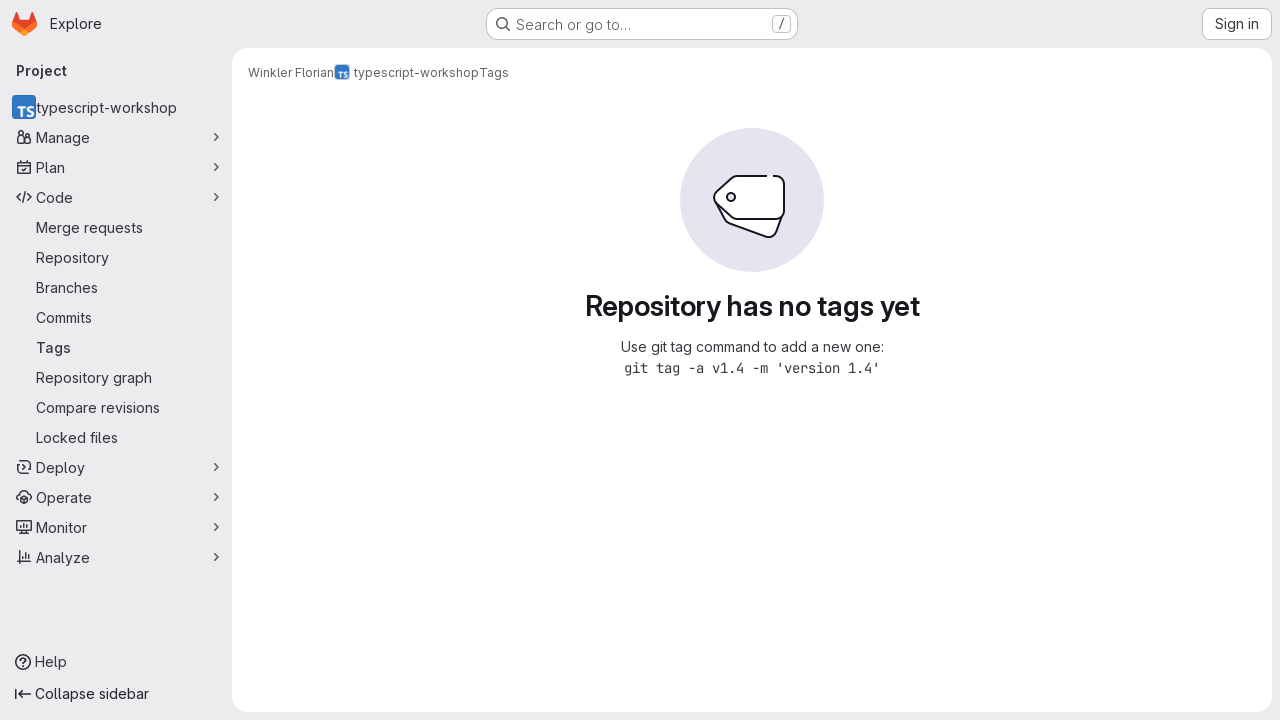

--- FILE ---
content_type: text/javascript; charset=utf-8
request_url: https://gitlab.mi.hdm-stuttgart.de/assets/webpack/runtime.3f3c2cf7.bundle.js
body_size: 11731
content:
!function(e){function a(a){for(var c,t,o=a[0],r=a[1],s=a[2],h=a[3]||[],n=0,p=[];n<o.length;n++)t=o[n],Object.prototype.hasOwnProperty.call(d,t)&&d[t]&&p.push(d[t][0]),d[t]=0;for(c in r)Object.prototype.hasOwnProperty.call(r,c)&&(e[c]=r[c]);for(i&&i(a),b.push.apply(b,h);p.length;)p.shift()();return f.push.apply(f,s||[]),l()}function l(){for(var e,a=0;a<f.length;a++){for(var l=f[a],c=!0,r=1;r<l.length;r++){var s=l[r];0!==d[s]&&(c=!1)}c&&(f.splice(a--,1),e=o(o.s=l[0]))}return 0===f.length&&(b.forEach((function(e){if(void 0===d[e]){d[e]=null;var a=document.createElement("link");o.nc&&a.setAttribute("nonce",o.nc),a.rel="prefetch",a.as="script",a.href=t(e),document.head.appendChild(a)}})),b.length=0),e}var c={},d={runtime:0},f=[],b=[];function t(e){return o.p+""+({"vendors-initGFMInput":"vendors-initGFMInput",initGFMInput:"initGFMInput",gfm_json_table:"gfm_json_table",katex:"katex",IssuablePopoverBundle:"IssuablePopoverBundle","vendors-initInviteMembersModal":"vendors-initInviteMembersModal","commons-initInviteMembersModal-pages.groups.group_members-pages.projects.get_started.show-pages.proj-4f5ff92d":"commons-initInviteMembersModal-pages.groups.group_members-pages.projects.get_started.show-pages.proj-4f5ff92d",initInviteMembersModal:"initInviteMembersModal",echarts:"echarts",glql:"glql",hello:"hello","hl-abnf":"hl-abnf","hl-accesslog":"hl-accesslog","hl-actionscript":"hl-actionscript","hl-ada":"hl-ada","hl-angelscript":"hl-angelscript","hl-apache":"hl-apache","hl-applescript":"hl-applescript","hl-arcade":"hl-arcade","hl-arduino":"hl-arduino","hl-armasm":"hl-armasm","hl-asciidoc":"hl-asciidoc","hl-aspectj":"hl-aspectj","hl-autohotkey":"hl-autohotkey","hl-autoit":"hl-autoit","hl-avrasm":"hl-avrasm","hl-awk":"hl-awk","hl-axapta":"hl-axapta","hl-bash":"hl-bash","hl-basic":"hl-basic","hl-bnf":"hl-bnf","hl-brainfuck":"hl-brainfuck","hl-c":"hl-c","hl-cal":"hl-cal","hl-capnproto":"hl-capnproto","hl-ceylon":"hl-ceylon","hl-clean":"hl-clean","hl-clojure":"hl-clojure","hl-clojure-repl":"hl-clojure-repl","hl-cmake":"hl-cmake","hl-coffeescript":"hl-coffeescript","hl-coq":"hl-coq","hl-cos":"hl-cos","hl-cpp":"hl-cpp","hl-crmsh":"hl-crmsh","hl-crystal":"hl-crystal","hl-csharp":"hl-csharp","hl-csp":"hl-csp","hl-css":"hl-css","hl-d":"hl-d","hl-dart":"hl-dart","hl-delphi":"hl-delphi","hl-diff":"hl-diff","hl-django":"hl-django","hl-dns":"hl-dns","hl-dockerfile":"hl-dockerfile","hl-dos":"hl-dos","hl-dsconfig":"hl-dsconfig","hl-dts":"hl-dts","hl-dust":"hl-dust","hl-ebnf":"hl-ebnf","hl-elixir":"hl-elixir","hl-elm":"hl-elm","hl-erb":"hl-erb","hl-erlang":"hl-erlang","hl-erlang-repl":"hl-erlang-repl","hl-excel":"hl-excel","hl-fix":"hl-fix","hl-flix":"hl-flix","hl-fortran":"hl-fortran","hl-fsharp":"hl-fsharp","hl-gams":"hl-gams","hl-gauss":"hl-gauss","hl-gcode":"hl-gcode","hl-gherkin":"hl-gherkin","hl-glsl":"hl-glsl","hl-go":"hl-go","hl-golo":"hl-golo","hl-gradle":"hl-gradle","hl-groovy":"hl-groovy","hl-haml":"hl-haml","hl-handlebars":"hl-handlebars","hl-haskell":"hl-haskell","hl-haxe":"hl-haxe","hl-hsp":"hl-hsp","hl-http":"hl-http","hl-hy":"hl-hy","hl-inform7":"hl-inform7","hl-ini":"hl-ini","hl-irpf90":"hl-irpf90","hl-java":"hl-java","hl-javascript":"hl-javascript","hl-jboss-cli":"hl-jboss-cli","hl-json":"hl-json","hl-julia":"hl-julia","hl-julia-repl":"hl-julia-repl","hl-kotlin":"hl-kotlin","hl-lasso":"hl-lasso","hl-latex":"hl-latex","hl-ldif":"hl-ldif","hl-leaf":"hl-leaf","hl-less":"hl-less","hl-lisp":"hl-lisp","hl-livecodeserver":"hl-livecodeserver","hl-livescript":"hl-livescript","hl-llvm":"hl-llvm","hl-lsl":"hl-lsl","hl-lua":"hl-lua","hl-makefile":"hl-makefile","hl-markdown":"hl-markdown","hl-matlab":"hl-matlab","hl-mel":"hl-mel","hl-mercury":"hl-mercury","hl-mipsasm":"hl-mipsasm","hl-mizar":"hl-mizar","hl-mojolicious":"hl-mojolicious","hl-monkey":"hl-monkey","hl-moonscript":"hl-moonscript","hl-n1ql":"hl-n1ql","hl-nestedtext":"hl-nestedtext","hl-nginx":"hl-nginx","hl-nim":"hl-nim","hl-nix":"hl-nix","hl-node-repl":"hl-node-repl","hl-nsis":"hl-nsis","hl-objectivec":"hl-objectivec","hl-ocaml":"hl-ocaml","hl-openscad":"hl-openscad","hl-oxygene":"hl-oxygene","hl-parser3":"hl-parser3","hl-perl":"hl-perl","hl-pf":"hl-pf","hl-pgsql":"hl-pgsql","hl-php":"hl-php","hl-php-template":"hl-php-template","hl-plaintext":"hl-plaintext","hl-pony":"hl-pony","hl-powershell":"hl-powershell","hl-processing":"hl-processing","hl-profile":"hl-profile","hl-prolog":"hl-prolog","hl-properties":"hl-properties","hl-protobuf":"hl-protobuf","hl-puppet":"hl-puppet","hl-purebasic":"hl-purebasic","hl-python":"hl-python","hl-python-repl":"hl-python-repl","hl-q":"hl-q","hl-qml":"hl-qml","hl-r":"hl-r","hl-reasonml":"hl-reasonml","hl-rib":"hl-rib","hl-roboconf":"hl-roboconf","hl-routeros":"hl-routeros","hl-rsl":"hl-rsl","hl-ruby":"hl-ruby","hl-ruleslanguage":"hl-ruleslanguage","hl-rust":"hl-rust","hl-sas":"hl-sas","hl-scala":"hl-scala","hl-scheme":"hl-scheme","hl-scilab":"hl-scilab","hl-scss":"hl-scss","hl-shell":"hl-shell","hl-smali":"hl-smali","hl-smalltalk":"hl-smalltalk","hl-sml":"hl-sml","hl-sql":"hl-sql","hl-stan":"hl-stan","hl-stata":"hl-stata","hl-step21":"hl-step21","hl-stylus":"hl-stylus","hl-subunit":"hl-subunit","hl-swift":"hl-swift","hl-taggerscript":"hl-taggerscript","hl-tap":"hl-tap","hl-tcl":"hl-tcl","hl-thrift":"hl-thrift","hl-tp":"hl-tp","hl-twig":"hl-twig","hl-typescript":"hl-typescript","hl-vala":"hl-vala","hl-vbnet":"hl-vbnet","hl-vbscript":"hl-vbscript","hl-vbscript-html":"hl-vbscript-html","hl-verilog":"hl-verilog","hl-vhdl":"hl-vhdl","hl-vim":"hl-vim","hl-wasm":"hl-wasm","hl-wren":"hl-wren","hl-x86asm":"hl-x86asm","hl-xl":"hl-xl","hl-xml":"hl-xml","hl-xquery":"hl-xquery","hl-yaml":"hl-yaml","hl-zephir":"hl-zephir",initInviteMembersTrigger:"initInviteMembersTrigger",prosemirror:"prosemirror","vendors-content_editor-gfm_copy_extra":"vendors-content_editor-gfm_copy_extra","vendors-gfm_copy_extra":"vendors-gfm_copy_extra",gfm_copy_extra:"gfm_copy_extra",shortcutsBundle:"shortcutsBundle","vendors-hl-1c":"vendors-hl-1c","vendors-hl-gml":"vendors-hl-gml","vendors-hl-isbl":"vendors-hl-isbl","vendors-hl-mathematica":"vendors-hl-mathematica","vendors-hl-maxima":"vendors-hl-maxima","vendors-hl-sqf":"vendors-hl-sqf","vendors-indexed_db_persistent_storage":"vendors-indexed_db_persistent_storage",indexed_db_persistent_storage:"indexed_db_persistent_storage","vendors-openapi":"vendors-openapi",statusModalBundle:"statusModalBundle",global_search_modal:"global_search_modal",organization_switcher:"organization_switcher","vendors-whatsNewApp":"vendors-whatsNewApp",whatsNewApp:"whatsNewApp","commons-pages.groups.settings.work_items.show-pages.organizations.settings.general-search_settings":"commons-pages.groups.settings.work_items.show-pages.organizations.settings.general-search_settings",search_settings:"search_settings","hl-codeowners":"hl-codeowners","hl-gleam":"hl-gleam","hl-glimmer":"hl-glimmer","hl-hcl":"hl-hcl","hl-svelte":"hl-svelte","hl-veryl":"hl-veryl",init_qrtly_reconciliation_alert:"init_qrtly_reconciliation_alert",IntegrationSectionAppleAppStore:"IntegrationSectionAppleAppStore",IntegrationSectionGoogleArtifactManagement:"IntegrationSectionGoogleArtifactManagement",IntegrationSectionGoogleCloudIAM:"IntegrationSectionGoogleCloudIAM",IntegrationSectionGooglePlay:"IntegrationSectionGooglePlay","commons-IntegrationSectionAmazonQ-pages.admin.ai.amazon_q_settings":"commons-IntegrationSectionAmazonQ-pages.admin.ai.amazon_q_settings",IntegrationSectionAmazonQ:"IntegrationSectionAmazonQ",integrationSectionConfiguration:"integrationSectionConfiguration",integrationSectionConnection:"integrationSectionConnection",integrationSectionJiraIssues:"integrationSectionJiraIssues",integrationSectionJiraTrigger:"integrationSectionJiraTrigger",integrationSectionJiraVerification:"integrationSectionJiraVerification",integrationSectionTrigger:"integrationSectionTrigger",content_editor:"content_editor",amazonQGroupSettings:"amazonQGroupSettings","commons-initHandRaiseLeadModal-pages.gitlab_subscriptions.trials.duo_enterprise.new-pages.gitlab_sub-217ab672":"commons-initHandRaiseLeadModal-pages.gitlab_subscriptions.trials.duo_enterprise.new-pages.gitlab_sub-217ab672",initHandRaiseLeadModal:"initHandRaiseLeadModal",initHandRaiseLeadButton:"initHandRaiseLeadButton","commons-mountGroupApprovalSettings-pages.groups.security.compliance_dashboards-pages.groups.security-9827df60":"commons-mountGroupApprovalSettings-pages.groups.security.compliance_dashboards-pages.groups.security-9827df60","commons-mountGroupApprovalSettings-pages.groups.security.policies.index-pages.projects.security.poli-ee0eefe2":"commons-mountGroupApprovalSettings-pages.groups.security.policies.index-pages.projects.security.poli-ee0eefe2",mountGroupApprovalSettings:"mountGroupApprovalSettings",mergeChecksApp:"mergeChecksApp",harbor_registry_components:"harbor_registry_components",comment_temperature:"comment_temperature",container_registry_components:"container_registry_components",uq_seats:"uq_seats",uq_storage_namespace:"uq_storage_namespace","vendors-uq_pages":"vendors-uq_pages",uq_pages:"uq_pages",uq_transfer_group:"uq_transfer_group",uq_pipelines:"uq_pipelines",uq_import:"uq_import",bootstrapModal:"bootstrapModal",sketch_viewer:"sketch_viewer",openapi_viewer:"openapi_viewer",notebook_viewer:"notebook_viewer",csv_viewer:"csv_viewer",pdf_viewer:"pdf_viewer","vendors-stl_viewer":"vendors-stl_viewer",stl_viewer:"stl_viewer",monaco:"monaco",SourceEditor:"SourceEditor",userCallOut:"userCallOut",activitiesList:"activitiesList","vendors-treeList":"vendors-treeList","commons-pages.projects.blob.show-pages.projects.tree.show-treeList":"commons-pages.projects.blob.show-pages.projects.tree.show-treeList",treeList:"treeList",uq_transfer_project:"uq_transfer_project","vendors-uq_storage_project":"vendors-uq_storage_project",uq_storage_project:"uq_storage_project","vendors-uq_observability":"vendors-uq_observability",uq_observability:"uq_observability",policy_yaml_editor:"policy_yaml_editor",integrationJiraAuthFields:"integrationJiraAuthFields",linked_pipelines_column:"linked_pipelines_column"}[e]||e)+"."+{29616219:"3de1d795",31744795:"035423a3",35436883:"da029b45",91310091:"e34a80ae","2a904eb2":"0520027f","vendors-initGFMInput":"0d437327",d44db2dd:"5617a772",initGFMInput:"a402c4d7","3a7e5ed7":"6712d483","77a00e0c":"747f128c",e440161e:"b8af2684","736e58c3":"4244cf2d","7e2a4d8e":"6759e06f",fcb3aba9:"4f6fe0c6","7ed51fe2":"afa28430","814f5a10":"7fb43885","33ef999c":"c046bab7",gfm_json_table:"94fc181b","83c2c641":"85bf980b",katex:"cc749dcd",IssuablePopoverBundle:"b42de996",a1605f19:"4f311d71",a75f2f7f:"d51b579c",b9f7bc52:"82611426",cc173918:"bf939a8b",d29857fc:"a296f9a3","8112495f":"f0aa2a91","36d45c3b":"71bfd5c1","7f5007fd":"5a7e71bd",fe09661c:"646e6614","9887dd63":"e33690f3","vendors-initInviteMembersModal":"7fa6cecb","commons-initInviteMembersModal-pages.groups.group_members-pages.projects.get_started.show-pages.proj-4f5ff92d":"ca948759",initInviteMembersModal:"be700ef5",echarts:"93cd69ab","79ecd26d":"f70e3e19","3c9c3d7b":"ad14250d","40400d04":"1d1f7f68",glql:"914a4560",hello:"df204cbc","hl-abnf":"c443bbcf","hl-accesslog":"7747132f","hl-actionscript":"cec99f0a","hl-ada":"f8f71dfd","hl-angelscript":"bcdde575","hl-apache":"de264074","hl-applescript":"f118fac1","hl-arcade":"8638e084","hl-arduino":"23878d4a","hl-armasm":"23361e19","hl-asciidoc":"273e3bdc","hl-aspectj":"1711c6da","hl-autohotkey":"956c93bf","hl-autoit":"45226f8c","hl-avrasm":"9e8f2a4b","hl-awk":"81596dc8","hl-axapta":"3fadb7c4","hl-bash":"d5c49110","hl-basic":"dfe91189","hl-bnf":"f796e364","hl-brainfuck":"da8e9056","hl-c":"a493d9e0","hl-cal":"0a8d55d9","hl-capnproto":"33e7dbff","hl-ceylon":"2cbbfc10","hl-clean":"b423f9f8","hl-clojure":"cc590072","hl-clojure-repl":"a672f407","hl-cmake":"de311603","hl-coffeescript":"3ea101b2","hl-coq":"f7a53c44","hl-cos":"41cde4fa","hl-cpp":"c7bc3463","hl-crmsh":"540e557b","hl-crystal":"232262d9","hl-csharp":"44d9ea68","hl-csp":"651ef292","hl-css":"9e0b37e8","hl-d":"0dab9495","hl-dart":"9860c431","hl-delphi":"a2ada97f","hl-diff":"e2ec12f2","hl-django":"86b8b3f5","hl-dns":"4e8b378e","hl-dockerfile":"b64cdcb2","hl-dos":"3daf2363","hl-dsconfig":"59427a81","hl-dts":"989de25e","hl-dust":"d20985bd","hl-ebnf":"5ae2f145","hl-elixir":"8f64e6bf","hl-elm":"02bce240","hl-erb":"d084cb3e","hl-erlang":"ae02f601","hl-erlang-repl":"76e6d485","hl-excel":"ea79c241","hl-fix":"711d4936","hl-flix":"ea8ab69b","hl-fortran":"923a1f86","hl-fsharp":"898fb084","hl-gams":"b839e1f2","hl-gauss":"1c32c040","hl-gcode":"79d1ea15","hl-gherkin":"003c4250","hl-glsl":"348f806e","hl-go":"62b4bd8b","hl-golo":"4b2ff78f","hl-gradle":"aa5d52f0","hl-groovy":"0ed5414c","hl-haml":"6a0fef47","hl-handlebars":"a3f305cb","hl-haskell":"6c845c65","hl-haxe":"449d4047","hl-hsp":"61c077d1","hl-http":"2397333d","hl-hy":"562dbe06","hl-inform7":"0c1d418f","hl-ini":"484eab4f","hl-irpf90":"4737c151","hl-java":"9233eca8","hl-javascript":"544b3cce","hl-jboss-cli":"23f47c37","hl-json":"844556fd","hl-julia":"4db3dc6c","hl-julia-repl":"83667155","hl-kotlin":"106ae1ff","hl-lasso":"043cf978","hl-latex":"7c5720c2","hl-ldif":"11dc7f7e","hl-leaf":"63c5067d","hl-less":"ff1bac70","hl-lisp":"45e9e3f3","hl-livecodeserver":"61a72b6a","hl-livescript":"eca8a1a9","hl-llvm":"924f72c7","hl-lsl":"b0a23de0","hl-lua":"c8999026","hl-makefile":"c0a7bf8a","hl-markdown":"382a0c92","hl-matlab":"a16d3fd6","hl-mel":"261836f0","hl-mercury":"81259df3","hl-mipsasm":"a385ea1a","hl-mizar":"9e785866","hl-mojolicious":"6c15b32c","hl-monkey":"9b068e55","hl-moonscript":"28e8b36c","hl-n1ql":"d2516cc2","hl-nestedtext":"da5660d1","hl-nginx":"15426f17","hl-nim":"0d01d4a3","hl-nix":"55701ebc","hl-node-repl":"459dee94","hl-nsis":"c9f7c4b6","hl-objectivec":"86d18f7a","hl-ocaml":"445bbc3e","hl-openscad":"fe49496f","hl-oxygene":"f8d6db9d","hl-parser3":"eb2f2639","hl-perl":"0d1789da","hl-pf":"78982d98","hl-pgsql":"909ace9d","hl-php":"efa9ee35","hl-php-template":"621e1541","hl-plaintext":"2c8c849a","hl-pony":"e8f5df8c","hl-powershell":"49b22db8","hl-processing":"164078aa","hl-profile":"e2f99679","hl-prolog":"c6de0875","hl-properties":"207ea07f","hl-protobuf":"496ce486","hl-puppet":"bab0e155","hl-purebasic":"450ff30f","hl-python":"c0e6917c","hl-python-repl":"ac9aed37","hl-q":"74af01c9","hl-qml":"798a5cf6","hl-r":"4674ed6b","hl-reasonml":"04d467f7","hl-rib":"5f7c626b","hl-roboconf":"0a91ee3d","hl-routeros":"281854d1","hl-rsl":"771adf59","hl-ruby":"8a197658","hl-ruleslanguage":"d6456dba","hl-rust":"63776894","hl-sas":"4aaa7c77","hl-scala":"541e7018","hl-scheme":"aae3772b","hl-scilab":"46f3dcbc","hl-scss":"896cc5d3","hl-shell":"aa3ed802","hl-smali":"37e23f20","hl-smalltalk":"eb0a911b","hl-sml":"8d4d8ba6","hl-sql":"8deec0ef","hl-stan":"23184fed","hl-stata":"8374221f","hl-step21":"af03bf55","hl-stylus":"9d14ed0a","hl-subunit":"e1206688","hl-swift":"96ceef6c","hl-taggerscript":"75d0386c","hl-tap":"b720e25d","hl-tcl":"4eb83ec8","hl-thrift":"7911c5e2","hl-tp":"2722e000","hl-twig":"67e843c8","hl-typescript":"01732b1c","hl-vala":"02bcfec4","hl-vbnet":"fca84ac2","hl-vbscript":"1770b5ba","hl-vbscript-html":"6482cbc3","hl-verilog":"537e5e89","hl-vhdl":"12fec559","hl-vim":"ef4aa204","hl-wasm":"66eaa729","hl-wren":"d7152fb5","hl-x86asm":"797b82a7","hl-xl":"824015f6","hl-xml":"b2f0e3a2","hl-xquery":"11252dac","hl-yaml":"0b37a85f","hl-zephir":"ada10db5",initInviteMembersTrigger:"19d948be",prosemirror:"1da0b164","36df1bb1":"ce610158","vendors-content_editor-gfm_copy_extra":"17b5e7c5","vendors-gfm_copy_extra":"12e28a7e",gfm_copy_extra:"cb78a4f5",shortcutsBundle:"ca1bd355","vendors-hl-1c":"300b1690","vendors-hl-gml":"661e8f9c","vendors-hl-isbl":"49a37a0f","vendors-hl-mathematica":"c84515bc","vendors-hl-maxima":"6206af5b","vendors-hl-sqf":"f1248b5b","vendors-indexed_db_persistent_storage":"6ad7b62e",indexed_db_persistent_storage:"92fc3ae2","85a2dfb8":"fa9d7e51",aac3fbb5:"26f10e30",ef0a750a:"d387aa22","11bd8e1d":"39b8ed21","20df9200":"35b55b5c","2402d79b":"4be2d4c4","2ef913fd":"1b26f23c","54102c2e":"d8de7dca","8ea192f8":"7dc56189",e7eb59d9:"4936da30",be5bc4b7:"81a69a14",dac76359:"65857291","8a1372db":"9f3f9f82","0cd4c666":"2b8d2d54","2a9eb9ad":"2228a3c7",c539f40b:"d2f6c494",e5c9767b:"ba0e705c","96da33ce":"7ef0cc2b","80502f68":"8a1ad565","884b0ba2":"969c03a3","87a9a392":"d0ac4e82",a8ce8fc3:"b1671637","6ba03d48":"c324026d","7153653f":"605ffb8c",dedf586b:"beb79625","8d58b4c2":"634c1ce9","94f512fb":"74207266",b86d2bd8:"a6ad93ef",c5ae9c48:"66cff855",f2dec487:"834f710e","vendors-openapi":"f0ad11b5",statusModalBundle:"81a780eb",d4d0482f:"61b031c1",global_search_modal:"f314fa54",eb7e09a9:"dd930f85",f57fe13f:"b54d8e3c",organization_switcher:"88e3e987","6d6875c8":"59e4d34d","vendors-whatsNewApp":"487fb41c",whatsNewApp:"ccfe5fd0","7e6a3f1a":"303e2e0c","2b5e4ff1":"df117481","7e48bf8e":"4700a729","02420f13":"185e6136","10f51f07":"91a5cbf9","1173d5ab":"9b2d7fff","14899c3b":"158ae278","198e5e7f":"f9ca33f9","2684cb98":"a45997e8","34e97d2c":"f118c789","65a38269":"2d99a094","7a62f419":"90c27251","9bf47adb":"5fa75899",b554823d:"d0dba2f9",f3eecb53:"950f2bd1","390f5c2a":"64568b83","49e4f8cd":"2227020f","5481e6cd":"a3b3fbca","7942269f":"effc52c4","7eff9f74":"b9f75b46",aa6a44a7:"d6b62524",b3dd8a44:"a87eac81",b3e94bcf:"fc1443f8",b3f92bd3:"5726146e",b5c7430f:"3f77bcc4",b7ea27c7:"5c7e5590",b8cdb24c:"3e442f9a",fa70a790:"5f652901","commons-pages.groups.settings.work_items.show-pages.organizations.settings.general-search_settings":"e451d99c",search_settings:"7b4fbd5e","7f0a3905":"8f9d6360",a337ebbe:"f5d2504e","2cd0e81d":"2c70f0e8","hl-codeowners":"1856ac7a","hl-gleam":"f4cd2c23","hl-glimmer":"2f4d8248","hl-hcl":"6627eb95","hl-svelte":"04f9ca4a","hl-veryl":"8411ffad",init_qrtly_reconciliation_alert:"c7e9f969","76e2ec1c":"ec90657a","55d13a81":"723a73b4","7b0bffb9":"a8405525",e57cf787:"efa043ec",IntegrationSectionAppleAppStore:"b044136f",IntegrationSectionGoogleArtifactManagement:"dc2b2f67",IntegrationSectionGoogleCloudIAM:"c1b71309",IntegrationSectionGooglePlay:"6f655a92","commons-IntegrationSectionAmazonQ-pages.admin.ai.amazon_q_settings":"5991ede6",IntegrationSectionAmazonQ:"34bfef7b",integrationSectionConfiguration:"3756b7a6",integrationSectionConnection:"3a75b582",integrationSectionJiraIssues:"a56cafed",integrationSectionJiraTrigger:"1c81bcba",integrationSectionJiraVerification:"cf4aa05f",integrationSectionTrigger:"28567704","5ce0ada2":"5312a062","7aea9456":"73bde23f",add14737:"b679068d",c93f8c5f:"d4736bee","0a757d8e":"60f50c74","0f654f69":"eb5878d3",cd02923b:"df145d1b",fc9a567b:"bc8b61fc",af4b77b8:"cb0b519f","53ec2e4b":"29f6f48d","2358d68e":"700f5c3f",db16192b:"fe9d61c5",content_editor:"6892edaa",cd11f355:"6fa350c9","06771710":"a53ce3ea","0ada3778":"1a5c06c8",a986863f:"31393cb2","62ac525f":"21289fec","9652bb9d":"d528f130","3da8af0f":"0047c0c7",c4bb9978:"2d39ad01",e3410b23:"f5cdf5ca",df85bf66:"55cd243f","98e135e2":"afc4c686","7014511f":"738b6dad","1a7bc7f7":"ccd84090","86b746ff":"b51f395d",amazonQGroupSettings:"bc3eb779","commons-initHandRaiseLeadModal-pages.gitlab_subscriptions.trials.duo_enterprise.new-pages.gitlab_sub-217ab672":"24a9c47a",initHandRaiseLeadModal:"275cd484",initHandRaiseLeadButton:"a881abd7","0b2a36b0":"daf1a6e7","5a0d743b":"655b8986","861d2f77":"89e9beb9",a0f8c1b6:"9d5e206f",a63793c5:"b45677b0",b8044acc:"62749e66",c14c36f6:"df0ff5ff",c777a013:"9c50d991",e3fb5bcf:"7ad2b07d","29057c23":"2d6bd08b",fb618b43:"fa845c5b","70c0b343":"417620e2","6187eb65":"c49dd8a0","6f3199c1":"7b0dabdf","commons-mountGroupApprovalSettings-pages.groups.security.compliance_dashboards-pages.groups.security-9827df60":"3edf30be","commons-mountGroupApprovalSettings-pages.groups.security.policies.index-pages.projects.security.poli-ee0eefe2":"3147cc2e",mountGroupApprovalSettings:"a45f0c1f",mergeChecksApp:"50627564","2395fe8c":"5198e573","2f1ff757":"91ae4617","544f5afa":"b0c7d188","575010ea":"5bc34fa3","5a703884":"8a96b0eb","72b40b39":"77256424","872aa40d":"bc832ce8",cae28adc:"ac814ccf",d600e7a0:"2616c682",db5a86c1:"1a2734d9",harbor_registry_components:"457d2a54","07325b48":"39d9ebd6","0e44004d":"3763bbad","127b1b18":"b074ea4c","2233036f":"55748d44","30ea75a9":"66f32a61","4e9d7468":"d072e4e2",c76e8ef7:"631e9efa",e2c3e524:"a75bd1bc","4807da8a":"4c0f2698","4ab31ea4":"9f3e7aa8","4eebb01a":"69f9773b","50ef2d92":"f651c56c","53f6c4f5":"fb7e4d0a","551e5dff":"5d29006a","5618f4ab":"1eb2f663","5e94bc28":"e557ab7b","66d3a831":"5185e05d","73fb6dca":"b593e8ca","74c283c9":"be9278a7","78be724e":"ca227790","880c7e0c":"109a5763","8871170b":"bea55731","8e0e3835":"c26ff89d","946dee27":"59936b28",ad8ccca1:"48918745",c71db735:"9dadf349",comment_temperature:"04152720",d363cab1:"81eaa5c9",da199292:"c31ddd6c",dada9912:"98e330d3",db2c2d3b:"b1742098",de27040d:"c27bbc53",e2dbf621:"f15f57d4","37a42175":"4368b359","97d9336b":"4be331fe",a132320c:"6e266056","322e2593":"17d2fa30","79fb2790":"48294b55","5c6b954d":"d93c44ff","7acf0c13":"4a3d3466","8654dc79":"b7e890f2","98cbbbac":"9926391c",d0a24e33:"c0351513",db7b5241:"fcc95646",f30b5995:"4a1fed5d",fabd0067:"505b4d30",e6dee43c:"4b87ea86",container_registry_components:"2dab4cbd","161446ae":"48b8b646",df0dd1cb:"796306fd",uq_seats:"cf317cb6",uq_storage_namespace:"88a0f075","vendors-uq_pages":"cf97d15d",uq_pages:"f0c2fc48",uq_transfer_group:"104b14af",uq_pipelines:"9abdef45",uq_import:"f68ff865",ca3cfd60:"a4e33c7f","8b7dfc09":"68a74e4c",bootstrapModal:"88e7769d","1da4db1e":"8f5a7c41",sketch_viewer:"144706b2","2b75fd92":"b51db1b6",openapi_viewer:"539c0da3","4e13a0cb":"f4abaf0c",notebook_viewer:"98baf543",csv_viewer:"43655c74",pdf_viewer:"2d8b8219","vendors-stl_viewer":"500d4b08",stl_viewer:"8f4dc6cc",monaco:"2f50fc5f","8522654a":"4328c81c","540c13ba":"410c6bb4",SourceEditor:"50dcec70","92d5731d":"4eaf4680","15a9179e":"28255000","17aa5bdc":"b401dfab","40727ae1":"b4a48dbf","4c5c27d0":"fdce0a84","4a3dfe20":"cde2241e","4a978242":"be4c8c8b","4e74087c":"aeceeb97","4ede1fe3":"1ffbc8e2","598bd7a3":"ae4f5c77","59aecf48":"013f3bd4","6f769883":"8281eb42","7bd3f79c":"e2bb1f92","7ad40e37":"206a4337","85c5b90e":"fbc6d12b",b6bac29f:"dfa850da",bbbb1528:"aa9b8adb",ce78d168:"fa148871",e2c1664f:"918fc9f3","6b7cf21a":"aa3880e3",ed0ea3fb:"8c6d67d2","0f148229":"12ef05e9","19acffa0":"26030cdb","1aebc1fe":"8a10c47d","1b67d378":"d0e466b3","1d5ed03b":"b9d8b5c9","2205153c":"f2de9f4b","380e54b0":"a410813e","3a4ccffb":"f71565bf","3e168cf4":"770283c5","408ff9ea":"770136d6","44f7bf61":"d6af16e6","53677c75":"17eef5a2","57eb7530":"0a63bac5","591a5393":"78d354f1","599b4643":"b23ae2ff","5a0414d9":"900e36b8","5ada6f7d":"0dfd106a","5ba4bce9":"ce0dc44a","5d2c46a1":"78466a48","5de5fe2f":"5859d799","6048006a":"1af3d5ca","60d56dd2":"4787817c","6c3bfbd9":"4ddc2e79","6d371fad":"6e688c30","73afb1ac":"9f686a28","7b500cb8":"30641e2b","7b5ca621":"de16a6d2","7c92780a":"97a859e8","7c9def86":"a2d5f916","7cbbb7d6":"01c76eda","834e030b":"d765c006","84bb879a":"021d8079","858da367":"950fcab2","85df0ca2":"88e3991b","8c5ec16c":"63606a8c","8eafb91c":"6457d34f","90e5f3ec":"a118da6e","92aae2e9":"1f428d03","98ac488d":"0cd95411","98f5b8d3":"3de0cf6b","9930ac3a":"4a532f60",a15d9f15:"1ee000f8",a1ae222c:"4d55c1cc",a1ebccf8:"ca0656db",a250f41f:"6f2fdabc",a4650c1a:"639b36a2",a543074c:"8b371c68",a5df752b:"79b29b4a",a61155c6:"4e68f649",a85790fc:"a1f5ff13",ae000bfa:"b9ff8a7c",aed62c1f:"b1029ce3",b1221dba:"6b0fdf5e",b5a42a0d:"862c1947",b9f6125f:"bc5bfce0",bbb636b8:"e084bf09",bc62143f:"bdc4177f",c3ce5953:"c377c503",c4d04f11:"58b02d2b",cb5efdb8:"2f95ec95",d11393d9:"f92ae139",d1a0afc1:"beb1a363",d1ee3c8e:"71380d1b",d214688a:"97b6f5f3",d3b72bee:"5e171939",d5eaefc3:"3a0c2125",d7ad94f8:"5c9705f3",da566c94:"bc034355",dc7ba6c0:"7bee6b70",def2b392:"3fc5ba1e",df2d8946:"655889c0",e8e2b694:"465f8601",ebb15997:"389f75eb",ed01f065:"df3e46ed",ee6d82e4:"615c5a8a",f0e02e43:"c3578e57",fc8ab1d5:"455e7e6c",fde49a33:"088b6035","46a85d5d":"947236af","2876126e":"3cd64ea2",e2a9b971:"9431c466",f3fb984c:"2cde28b0","2ad20979":"edff21ff","3d5a5be9":"a49bd878","7c3f07cf":"e43f39b7","24b41ef2":"56688e21","6200ade7":"04d06a06","393f27b4":"f529d59d","18e52015":"049e0c28","5c83cf50":"aa978563","703fea12":"c0f4e402","455ed700":"e9ed42d9",f0f90ce4:"ea83a2a4","07147203":"791f927a","1c0087a0":"38a21f6d","137bdad5":"054894ae","1e603e4b":"ee76f38f","346047c2":"becf902c",af5b1add:"9e57415c","3bf9a484":"73c0f3f3",ac190852:"801a3861",ddfb7cf7:"553365b9","4b389a3c":"f8467ca3",e9e3c4ee:"6bbab4ee","1fb7ebbb":"c2fc9974",fa7607b9:"99a19f9e","2bf6082b":"b73ddfea","99163e73":"2f048c69","8bd2488a":"4aee1d5e",userCallOut:"f49f2d90","588a1c7b":"c785baa6","758de9c9":"3c59dc19",aea772a1:"e672acf9","55ec60f4":"c76032cb","1f5b0d56":"56ddf31e","9da34f7a":"4f4e34a6",b90cad2b:"5d1505b8",f54bba01:"e4974521","02405f3a":"7e87b8d1","3d67a4d6":"e1d0abb3",d2d83503:"a18c7e46","06f95171":"64becd1f","180bb59c":"877b10d5","3ea98960":"98142062","467359d4":"9f5e07bb","499d8988":"4e7218d2","487feb40":"00a44232",b2d0ca28:"d6eb0fd5",d28b85e6:"d03e739f","369b09a9":"e0e1946d","4450f32f":"686388df","2731a399":"226d28d3","3fcad086":"7ff76909","78bcd780":"f4a52995","8871864e":"186343b1","9a5c42bd":"598b1b94",acf023d3:"ba5eb49b",b2edd241:"1d37e36c",e3dec1d7:"fdcf6c53",e9172de3:"7b6476d8",db61e43f:"e31876cd","008a4ff1":"f5e20e0d","115e71cd":"79f408dd","1430fea6":"11fa8258","23acc74a":"ff8d4fb9","348c2d07":"395873f8","3a540355":"8504866a","49af35f2":"2ae3afe4","5a2a3bfc":"d3785476","66052d9e":"e0dd334b","75bf2059":"6fdc0326","8d266561":"abebec9a",af7567e0:"99f81742",bb29a6ea:"bec54e9e",da93d504:"286d4c7b",ed11b960:"a60f27de",f6a4356a:"34352a70","575d882f":"9f08f67b",ce2c3f7c:"767b508c","797af42d":"68564772","7bb69614":"dcf7c1d2","984fa3af":"a88ef327",e6111ae8:"e888a819","62a6574d":"b6afa5de","0d689308":"b2422150","6b4c6fc3":"76cd1edf","35d0712c":"a9fdc6dd","0114c949":"d340f256","851d98b5":"349a2d3a","5b6dbe2a":"e870f794","3290286b":"8f39aa45","3ffb3bc0":"8ae287c7","612ae7c8":"e6885831",b8582676:"d2ee18b6","5aaa5ba0":"79b88e06","898df980":"a78b26fd",d6a27a02:"09d5d243","65ea1697":"eea766c6",activitiesList:"23f1f5dd","vendors-treeList":"e25bf8be","commons-pages.projects.blob.show-pages.projects.tree.show-treeList":"0d10ddc2",treeList:"40d2ded3",uq_transfer_project:"2dd573bc","vendors-uq_storage_project":"25808d9b",uq_storage_project:"6f81b8f5","vendors-uq_observability":"b7641843",uq_observability:"c82e9145","66d0fb06":"68f3c3e1","79b414a8":"aea1190c","706ad94e":"7e2b194e","07ffb96d":"f8f5cca4","0850b027":"76f60e15","13e4e243":"14b50e3e","200b6fc4":"e2a6553a","2e2b156b":"3248f2fc","05858710":"2af8c616","90d4ec4e":"5e3384d1","4801b6e3":"a2747355","4b04a47c":"b042d1d8","4e2e1af0":"e1ddf80e","58247df8":"20f31dc3","68be4335":"aecfe08b","719a41f2":"b162372a","747db010":"e0f67c44",d48595b9:"518131c7","7f655f7d":"0f5f8a43","9f4a55db":"23f99bed",a3e845c7:"63f6227e",e03bad74:"7cc2a065",a7b52103:"7b58d174",c9e16d2f:"d3cd421f","9e454310":"e7ebac4d",afbd123a:"2ce0d891",b1a2ce17:"d69687ef",b3a96908:"85c4c2b3","6fe44bb9":"134d5619","62ae1e32":"c7d18d50",d4a1383f:"2f7a8def","08f316da":"f3c4bed6","1fcca76e":"0cc824e5","4dd0116a":"ce4e0c15","8b2845ff":"72c85a6b",d0b6f304:"1f752780",ec8010f2:"03e06a4c","42442a4c":"f75e719c","5d7ab425":"cf672e87","63af2872":"ac77be0b","897f3833":"a141f442","8a6bdac8":"b488e240","15a000dd":"42b064ac",cf8f6260:"00cf0f10",d6fe9793:"8b231cf3","77cbcf45":"cb0c9bf2",e6a750dc:"4e7b5b6c",f3c0e38c:"a2e3a29c","02bb760c":"f82ecc98","4f1adaf8":"72184607",df296e81:"07bf8125","2f0feb01":"10bae6d3",fc2e3244:"89cb87b1",policy_yaml_editor:"539a1109","1b3be5ea":"10db61f2",bcc93829:"ca75bc0b","1517afe4":"ef33f4cb",c1d355f1:"5a6dac55","68d714fd":"bf89b673",bf85c867:"b9b6ba25",f9eb1585:"1deb2ef1","50eae410":"ba93bd4b","328457da":"300184bb","61ac2874":"0a5e55f5","736abfbd":"5eadb899",b26f2b68:"f428d653","95a40a7d":"45f9d2ba","96cc156d":"88e508f1","9bb3ca14":"56e58cdd","7d3e2c30":"89466ff2",a5d5f761:"bae0492a",bf7945ad:"cdf7b566",f35d0a3a:"d5e6d962",integrationJiraAuthFields:"a67f6260","02722707":"9adc9ff6",d529fead:"bdeadd8b",b81a1eed:"749c590a","131bc49b":"a1c94b31",a6b73428:"c49bfcef",cf459727:"8775c626","17f5cc7d":"bae585e7","19ddb31d":"32ffba39","2e2465ba":"31110d62",aaadfdda:"d4877a02","710d4070":"a461d3f8","41a87789":"975746e8","2d469187":"653fb22e",ea7ea8c3:"fa848f4d","395bf55b":"5980b1d4","675b8985":"8a66ce49","755604cf":"efe6a083","5d30e150":"ba3aa1de","8609726f":"b301c52b",e93b8915:"0db5da4f","2ebd2681":"05500e6a",ccefa815:"aa6fae8f","4bbab649":"373be5e8","983b2a5c":"c4dd19fb","307bd284":"d69632db",f89b28d2:"4a5c9e67",linked_pipelines_column:"d0066eb7","152300eb":"700eadbe","7b1f5d8a":"02a45974","7fcbe93b":"49ffacbe","81cabc7f":"ebfa5db9",a1145230:"3017c536",c7310de5:"f45bf380",d013a116:"fa534797",dc3d01e4:"5b6ee5f7","2a0bf29e":"c879854a","54ded84f":"83dcd255",e8d1bc4d:"6902dc7d",c2c1663f:"5fdde983",efa7c260:"c80d0b02"}[e]+".chunk.js"}function o(a){if(c[a])return c[a].exports;var l=c[a]={i:a,l:!1,exports:{}};return e[a].call(l.exports,l,l.exports,o),l.l=!0,l.exports}o.e=function(e){var a=[],l=d[e];if(0!==l)if(l)a.push(l[2]);else{var c=new Promise((function(a,c){l=d[e]=[a,c]}));a.push(l[2]=c);var f,b=document.createElement("script");b.charset="utf-8",b.timeout=120,o.nc&&b.setAttribute("nonce",o.nc),b.src=t(e);var r=new Error;f=function(a){b.onerror=b.onload=null,clearTimeout(s);var l=d[e];if(0!==l){if(l){var c=a&&("load"===a.type?"missing":a.type),f=a&&a.target&&a.target.src;r.message="Loading chunk "+e+" failed.\n("+c+": "+f+")",r.name="ChunkLoadError",r.type=c,r.request=f,l[1](r)}d[e]=void 0}};var s=setTimeout((function(){f({type:"timeout",target:b})}),12e4);b.onerror=b.onload=f,document.head.appendChild(b)}return Promise.all(a)},o.m=e,o.c=c,o.d=function(e,a,l){o.o(e,a)||Object.defineProperty(e,a,{enumerable:!0,get:l})},o.r=function(e){"undefined"!=typeof Symbol&&Symbol.toStringTag&&Object.defineProperty(e,Symbol.toStringTag,{value:"Module"}),Object.defineProperty(e,"__esModule",{value:!0})},o.t=function(e,a){if(1&a&&(e=o(e)),8&a)return e;if(4&a&&"object"==typeof e&&e&&e.__esModule)return e;var l=Object.create(null);if(o.r(l),Object.defineProperty(l,"default",{enumerable:!0,value:e}),2&a&&"string"!=typeof e)for(var c in e)o.d(l,c,function(a){return e[a]}.bind(null,c));return l},o.n=function(e){var a=e&&e.__esModule?function(){return e.default}:function(){return e};return o.d(a,"a",a),a},o.o=function(e,a){return Object.prototype.hasOwnProperty.call(e,a)},o.p="/assets/webpack/",o.oe=function(e){throw console.error(e),e};var r=this.webpackJsonp=this.webpackJsonp||[],s=r.push.bind(r);r.push=a,r=r.slice();for(var h=0;h<r.length;h++)a(r[h]);var i=s;l()}([]);
//# sourceMappingURL=runtime.3f3c2cf7.bundle.js.map

--- FILE ---
content_type: text/javascript; charset=utf-8
request_url: https://gitlab.mi.hdm-stuttgart.de/assets/webpack/pages.projects.tags.index.731e27d6.chunk.js
body_size: 5019
content:
(this.webpackJsonp=this.webpackJsonp||[]).push([["pages.projects.tags.index"],{330:function(t,e,o){o("HVBj"),o("tGlJ"),t.exports=o("RePu")},BgpS:function(t,e,o){"use strict";o.d(e,"a",(function(){return n})),o.d(e,"b",(function(){return s})),o.d(e,"c",(function(){return a})),o.d(e,"d",(function(){return i})),o.d(e,"e",(function(){return l})),o.d(e,"f",(function(){return c}));var r=o("/lV4");const n={modalTitle:Object(r.i)("TagsPage|Permanently delete tag?"),modalTitleProtectedTag:Object(r.i)("TagsPage|Permanently delete protected tag?"),modalMessage:Object(r.i)("TagsPage|Deleting the %{strongStart}%{tagName}%{strongEnd} tag cannot be undone."),modalMessageProtectedTag:Object(r.i)("TagsPage|Deleting the %{strongStart}%{tagName}%{strongEnd} protected tag cannot be undone."),cancelButtonText:Object(r.i)("TagsPage|Cancel, keep tag"),confirmationText:Object(r.i)("TagsPage|Are you sure you want to delete this tag?"),confirmationTextProtectedTag:Object(r.i)("TagsPage|Please type the following to confirm:"),deleteButtonText:Object(r.i)("TagsPage|Yes, delete tag"),deleteButtonTextProtectedTag:Object(r.i)("TagsPage|Yes, delete protected tag")},s="asc",a="desc",i="name",l="updated",c="version"},D2zM:function(t,e,o){"use strict";var r=o("zIFf"),n=o("7e18"),s=o("CbCZ"),a=o("2TqH"),i=o("AxB5"),l=o("hvGG"),c=o("E3sI"),d={name:"GlSearchBoxByClick",components:{GlClearIconButton:n.a,GlButton:s.a,GlFormInput:l.a,GlDisclosureDropdown:a.a,GlDisclosureDropdownItem:i.a,GlFormInputGroup:c.a},directives:{GlTooltip:r.a},props:{value:{required:!1,default:"",validator:function(){return!0}},historyItems:{type:Array,required:!1,default:null},placeholder:{type:String,required:!1,default:"Search"},clearable:{type:Boolean,required:!1,default:!0},disabled:{type:Boolean,required:!1,default:!1},recentSearchesHeader:{type:String,required:!1,default:"Recent searches"},clearButtonTitle:{type:String,required:!1,default:"Clear"},closeButtonTitle:{type:String,required:!1,default:"Close"},clearRecentSearchesText:{type:String,required:!1,default:"Clear recent searches"},noRecentSearchesText:{type:String,required:!1,default:"You don't have any recent searches"},tooltipContainer:{required:!1,default:!1,validator:function(t){return!1===t||"string"==typeof t||t instanceof HTMLElement}},searchButtonAttributes:{type:Object,required:!1,default:function(){return{}}},showSearchButton:{type:Boolean,required:!1,default:!0}},data:()=>({currentValue:null,isFocused:!1}),computed:{inputAttributes(){const t={type:"search",placeholder:this.placeholder,...this.$attrs};return t["aria-label"]||(t["aria-label"]=t.placeholder),t},hasValue(){return Boolean(this.currentValue)}},watch:{value:{handler(t){this.currentValue=t},immediate:!0},currentValue(t){t!==this.value&&this.$emit("input",t)}},methods:{search(t){this.$emit("submit",t)},selectHistoryItem(t){this.currentValue=t,this.$emit("history-item-selected",t),setTimeout((function(){document.activeElement.blur()}))},clearInput(){this.currentValue="",this.$emit("clear"),this.$refs.input&&this.$refs.input.$el.focus()},emitClearHistory(){this.$emit("clear-history")}}},u=o("tBpV"),g=Object(u.a)(d,(function(){var t=this,e=t._self._c;return e("gl-form-input-group",{staticClass:"gl-search-box-by-click",class:{"gl-search-box-by-click-with-search-button":t.showSearchButton},scopedSlots:t._u([t.historyItems?{key:"prepend",fn:function(){return[e("gl-disclosure-dropdown",{ref:"historyDropdown",staticClass:"gl-search-box-by-click-history",attrs:{icon:"history",category:"tertiary","toggle-text":"Toggle search history","text-sr-only":"","fluid-width":"",disabled:t.disabled,"aria-label":"Recent searches history"},scopedSlots:t._u([{key:"header",fn:function(){return[e("div",{staticClass:"gl-search-box-by-click-history-header gl-flex gl-min-h-8 gl-grow gl-items-center gl-border-b-1 gl-border-b-dropdown-divider !gl-p-4 gl-text-sm gl-font-bold gl-border-b-solid"},[t._v("\n          "+t._s(t.recentSearchesHeader)+"\n        ")])]},proxy:!0},t.historyItems.length?{key:"footer",fn:function(){return[e("div",{staticClass:"gl-flex gl-flex-col gl-border-t-1 gl-border-t-dropdown-divider gl-p-2 gl-border-t-solid"},[e("gl-button",{ref:"clearHistory",staticClass:"!gl-justify-start",attrs:{category:"tertiary"},on:{click:t.emitClearHistory}},[t._v("\n            "+t._s(t.clearRecentSearchesText)+"\n          ")])],1)]},proxy:!0}:null],null,!0)},[t._v(" "),t.historyItems.length?t._l(t.historyItems,(function(o,r){return e("gl-disclosure-dropdown-item",{key:r,staticClass:"gl-search-box-by-click-history-item",attrs:{"aria-label":"Select recent search: "+(o||"empty search")},on:{action:function(e){return t.selectHistoryItem(o)}},scopedSlots:t._u([{key:"list-item",fn:function(){return[t._t("history-item",(function(){return[t._v(t._s(o))]}),{historyItem:o})]},proxy:!0}],null,!0)})})):e("gl-disclosure-dropdown-item",{staticClass:"gl-px-4 gl-py-2 gl-text-sm gl-text-subtle",attrs:{"aria-label":"Select recent search: "+t.noRecentSearchesText}},[t._v("\n        "+t._s(t.noRecentSearchesText)+"\n      ")])],2)]},proxy:!0}:null,t.showSearchButton?{key:"append",fn:function(){return[e("gl-button",t._b({ref:"searchButton",staticClass:"gl-search-box-by-click-search-button",attrs:{category:"tertiary",icon:"search",disabled:t.disabled,"aria-label":"Search","data-testid":"search-button"},on:{click:function(e){return t.search(t.currentValue)}}},"gl-button",t.searchButtonAttributes,!1))]},proxy:!0}:null],null,!0)},[t._v(" "),t._t("input",(function(){return[e("gl-form-input",t._b({ref:"input",staticClass:"gl-search-box-by-click-input",class:{"!gl-rounded-control":!t.showSearchButton},attrs:{disabled:t.disabled},on:{focus:function(e){t.isFocused=!0},blur:function(e){t.isFocused=!1}},nativeOn:{keydown:function(e){return!e.type.indexOf("key")&&t._k(e.keyCode,"enter",13,e.key,"Enter")?null:t.search(t.currentValue)}},model:{value:t.currentValue,callback:function(e){t.currentValue=e},expression:"currentValue"}},"gl-form-input",t.inputAttributes,!1))]})),t._v(" "),t.clearable&&t.hasValue&&!t.disabled?e("gl-clear-icon-button",{staticClass:"gl-search-box-by-click-icon-button gl-search-box-by-click-clear-button gl-clear-icon-button",attrs:{title:t.clearButtonTitle,"tooltip-container":t.tooltipContainer,"data-testid":"filtered-search-clear-button"},on:{click:t.clearInput}}):t._e()],2)}),[],!1,null,null,null);e.a=g.exports},LMtk:function(t,e,o){"use strict";o.d(e,"a",(function(){return b}));var r=o("ewH8"),n=o("Oxu3"),s=o("CbCZ"),a=o("hvGG"),i=o("dIEn"),l=o("NmEs"),c=o("Qhxq"),d=o("/lV4"),u=o("7xOh"),g=Object(u.a)(),p=o("BgpS"),h={csrf:c.a,components:{GlModal:n.a,GlButton:s.a,GlFormInput:a.a,GlSprintf:i.a},data:()=>({isProtected:!1,tagName:"",path:"",enteredTagName:"",modalId:"delete-tag-modal"}),computed:{title(){const t=this.isProtected?this.$options.i18n.modalTitleProtectedTag:this.$options.i18n.modalTitle;return Object(d.j)(t,{tagName:this.tagName})},message(){const t=this.isProtected?this.$options.i18n.modalMessageProtectedTag:this.$options.i18n.modalMessage;return Object(d.j)(t,{tagName:this.tagName})},confirmationText(){return Object(d.j)(this.$options.i18n.confirmationText,{tagName:this.tagName})},buttonText(){return this.isProtected?this.$options.i18n.deleteButtonTextProtectedTag:this.$options.i18n.deleteButtonText},tagNameConfirmed(){return this.enteredTagName===this.tagName},deleteButtonDisabled(){return this.isProtected&&!this.tagNameConfirmed}},mounted(){g.$on("openModal",this.openModal);for(const t of document.querySelectorAll(".js-delete-tag-button"))t.addEventListener("click",this.deleteTagBtnListener.bind(this,t))},destroyed(){g.$off("openModal",this.openModal);for(const t of document.querySelectorAll(".js-delete-tag-button"))t.removeEventListener("click",this.deleteTagBtnListener.bind(this,t))},methods:{deleteTagBtnListener(t){return this.openModal({...t.dataset,isProtected:Object(l.H)(t.dataset.isProtected)})},openModal({isProtected:t,tagName:e,path:o}){this.enteredTagName="",this.isProtected=t,this.tagName=e,this.path=o,this.$refs.modal.show()},submitForm(){this.deleteButtonDisabled||this.$refs.form.submit()},closeModal(){this.$refs.modal.hide()}},i18n:p.a},f=o("tBpV"),m=Object(f.a)(h,(function(){var t=this,e=t._self._c;return e("gl-modal",{ref:"modal",attrs:{size:"sm","modal-id":t.modalId,title:t.title},scopedSlots:t._u([{key:"modal-footer",fn:function(){return[e("div",{staticClass:"gl-m-0 gl-flex gl-flex-row gl-flex-wrap gl-justify-end"},[e("gl-button",{attrs:{"data-testid":"delete-tag-cancel-button"},on:{click:t.closeModal}},[t._v("\n        "+t._s(t.$options.i18n.cancelButtonText)+"\n      ")]),t._v(" "),e("div",{staticClass:"gl-mr-3"}),t._v(" "),e("gl-button",{ref:"deleteTagButton",attrs:{disabled:t.deleteButtonDisabled,variant:"danger","data-testid":"delete-tag-confirmation-button"},on:{click:t.submitForm}},[t._v(t._s(t.buttonText))])],1)]},proxy:!0}])},[e("div",{attrs:{"data-testid":"modal-message"}},[e("gl-sprintf",{attrs:{message:t.message},scopedSlots:t._u([{key:"strong",fn:function({content:o}){return[e("strong",[t._v(" "+t._s(o)+" ")])]}}])})],1),t._v(" "),e("p",{staticClass:"gl-mt-4"},[e("gl-sprintf",{attrs:{message:t.confirmationText},scopedSlots:t._u([{key:"strong",fn:function({content:o}){return[e("strong",[t._v("\n          "+t._s(o)+"\n        ")])]}}])})],1),t._v(" "),e("form",{ref:"form",attrs:{action:t.path,method:"post"},on:{submit:function(e){return e.preventDefault(),t.submitForm.apply(null,arguments)}}},[t.isProtected?e("div",{staticClass:"gl-mt-4"},[e("p",[e("gl-sprintf",{attrs:{message:t.$options.i18n.confirmationTextProtectedTag},scopedSlots:t._u([{key:"strong",fn:function({content:e}){return[t._v("\n            "+t._s(e)+"\n          ")]}}],null,!1,777410153)}),t._v(" "),e("code",[t._v(" "+t._s(t.tagName)+" ")]),t._v(" "),e("gl-form-input",{staticClass:"gl-mt-4",attrs:{name:"delete_tag_input",type:"text","aria-labelledby":"input-label",autocomplete:"off"},model:{value:t.enteredTagName,callback:function(e){t.enteredTagName=e},expression:"enteredTagName"}})],1)]):t._e(),t._v(" "),e("input",{ref:"method",attrs:{type:"hidden",name:"_method",value:"delete"}}),t._v(" "),e("input",{attrs:{type:"hidden",name:"authenticity_token"},domProps:{value:t.$options.csrf.token}})])])}),[],!1,null,null,null).exports;function b(){const t=document.querySelector(".js-delete-tag-modal");return!!t&&new r.default({el:t,render:t=>t(m)})}},P3VF:function(t,e,o){"use strict";o("LdIe"),o("z6RN"),o("PTOk");var r=o("o4PY"),n=o.n(r),s=o("zIFf"),a=o("CbCZ"),i=o("4Fqu"),l=o("93nq"),c=o("Mb0h"),d=o("4qOP"),u={name:"GlSorting",components:{GlButton:a.a,GlButtonGroup:i.a,GlCollapsibleListbox:l.a},directives:{GlTooltip:s.a},props:{text:{type:String,required:!1,default:""},sortOptions:{type:Array,required:!1,default:function(){return[]},validator:function(t){return t.every(c.b)}},sortBy:{type:[String,Number],required:!1,default:null},isAscending:{type:Boolean,required:!1,default:!1},sortDirectionToolTip:{type:String,required:!1,default:null},dropdownClass:{type:String,required:!1,default:""},dropdownToggleClass:{type:String,required:!1,default:""},sortDirectionToggleClass:{type:String,required:!1,default:""},block:{type:Boolean,required:!1,default:!1}},data:()=>({sortingListboxId:n()("sorting-listbox-")}),computed:{sortingListboxLabel:()=>Object(d.b)("GlSorting.sortByLabel","Sort by:"),localSortDirection(){return this.isAscending?"sort-lowest":"sort-highest"},sortDirectionText(){return this.sortDirectionToolTip?this.sortDirectionToolTip:this.isAscending?Object(d.b)("GlSorting.sortAscending","Sort direction: ascending"):Object(d.b)("GlSorting.sortDescending","Sort direction: descending")}},methods:{toggleSortDirection(){const t=!this.isAscending;this.$emit("sortDirectionChange",t)},onSortByChanged(t){this.$emit("sortByChange",t)}}},g=o("tBpV"),p=Object(g.a)(u,(function(){var t=this,e=t._self._c;return e("gl-button-group",{staticClass:"gl-sorting"},[e("gl-collapsible-listbox",{class:t.dropdownClass,attrs:{"toggle-text":t.text,items:t.sortOptions,selected:t.sortBy,"toggle-class":t.dropdownToggleClass,placement:"bottom-end",block:t.block,"toggle-aria-labelled-by":t.sortingListboxId},on:{select:t.onSortByChanged}}),t._v(" "),e("span",{staticClass:"gl-sr-only",attrs:{id:t.sortingListboxId}},[t._v(t._s(t.sortingListboxLabel))]),t._v(" "),e("gl-button",{directives:[{name:"gl-tooltip",rawName:"v-gl-tooltip"}],class:["sorting-direction-button",t.sortDirectionToggleClass],attrs:{title:t.sortDirectionText,icon:t.localSortDirection,"aria-label":t.sortDirectionText},on:{click:t.toggleSortDirection}})],1)}),[],!1,null,null,null);e.a=p.exports},RePu:function(t,e,o){"use strict";o.r(e);var r=o("ewH8"),n=o("ZFQw"),s=(o("aFm2"),o("z6RN"),o("R9qC"),o("B++/"),o("47t/"),o("P3VF")),a=o("D2zM"),i=o("3twG"),l=o("/lV4"),c=o("BgpS"),d={i18n:{searchPlaceholder:Object(l.i)("TagsPage|Filter by tag name")},components:{GlSorting:s.a,GlSearchBoxByClick:a.a},inject:["filterTagsPath"],data(){const{sort:t,search:e}=Object(i.H)(window.location.search),[o,r]=(null==t?void 0:t.toLowerCase().split(/_(asc|desc)$/))||[];return{sortKey:this.$options.sortOptions.some((function({value:t}){return t===o}))?o:c.e,isAscending:r===c.b,searchTerm:e||""}},computed:{sortDirection(){return this.isAscending?c.b:c.c},sortText(){var t,e=this;return null===(t=this.$options.sortOptions.find((function({value:t}){return t===e.sortKey})))||void 0===t?void 0:t.text}},methods:{onSortDirectionChange(){this.isAscending=!this.isAscending,this.visitUrlFromOption()},setSelectedSortOption(t){this.sortKey=t,this.visitUrlFromOption()},visitUrlFromOption(){const t={sort:`${this.sortKey}_${this.sortDirection}`,search:this.searchTerm||null},e=Object(i.D)(t,this.filterTagsPath);Object(i.V)(e)}},sortOptions:[{value:c.d,text:Object(l.a)("Name")},{value:c.e,text:Object(l.a)("Updated date")},{value:c.f,text:Object(l.a)("Version")}]},u=o("tBpV"),g=Object(u.a)(d,(function(){var t=this,e=t._self._c;return e("div",{staticClass:"gl-flex gl-flex-col gl-gap-3 @md/panel:gl-flex-row"},[e("gl-search-box-by-click",{attrs:{placeholder:t.$options.i18n.searchPlaceholder},on:{submit:t.visitUrlFromOption},model:{value:t.searchTerm,callback:function(e){t.searchTerm=e},expression:"searchTerm"}}),t._v(" "),e("gl-sorting",{attrs:{"dropdown-class":"gl-w-full !gl-flex",block:"",text:t.sortText,"sort-options":t.$options.sortOptions,"sort-by":t.sortKey,"is-ascending":t.isAscending},on:{"sort-by-change":t.setSelectedSortOption,"sort-direction-change":t.onSortDirectionChange}})],1)}),[],!1,null,null,null).exports;Object(n.a)();var p=o("LMtk");Object(p.a)(),function(){const t=document.getElementById("js-tags-sort-dropdown");t&&function(t){const{filterTagsPath:e}=t.dataset;new r.default({el:t,name:"SortTagsDropdownApp",components:{SortDropdown:g},provide:{filterTagsPath:e},render:function(t){return t(g)}})}(t)}()},ZFQw:function(t,e,o){"use strict";o.d(e,"a",(function(){return u}));o("ZzK0"),o("z6RN"),o("BzOf"),o("byxs");var r=o("ewH8"),n=(o("3UXl"),o("iyoE"),o("2TqH")),s=o("nuJP"),a=o("zIFf"),i=o("/lV4"),l={components:{GlDisclosureDropdown:n.a,GlDisclosureDropdownGroup:s.a},directives:{GlTooltip:a.a},props:{downloadLinks:{type:Array,required:!0},downloadArtifacts:{type:Array,required:!0},cssClass:{type:String,required:!1,default:""}},computed:{hasDownloadLinks(){return this.downloadLinks.length},hasDownloadArtifacts(){return this.downloadArtifacts.length},showDownloadArtifactsBorder(){return this.hasDownloadLinks>0},sourceCodeGroup(){const t=this.downloadLinks.map((function(t){return{text:t.text,href:t.path,extraAttrs:{rel:"nofollow",download:""}}}));return{name:this.$options.i18n.downloadSourceCode,items:t}},artifactsGroup(){const t=this.downloadArtifacts.map((function(t){return{text:t.text,href:t.path,extraAttrs:{rel:"nofollow",download:""}}}));return{name:this.$options.i18n.downloadArtifacts,items:t}}},methods:{closeDropdown(){this.$refs.dropdown.close()}},i18n:{defaultLabel:Object(i.a)("Download"),downloadSourceCode:Object(i.a)("Download source code"),downloadArtifacts:Object(i.a)("Download artifacts")}},c=o("tBpV"),d=Object(c.a)(l,(function(){var t=this,e=t._self._c;return e("gl-disclosure-dropdown",{directives:[{name:"gl-tooltip",rawName:"v-gl-tooltip.hover",modifiers:{hover:!0}}],ref:"dropdown",class:t.cssClass,attrs:{"toggle-text":t.$options.i18n.defaultLabel,title:t.$options.i18n.defaultLabel,category:"secondary",placement:"bottom-end",icon:"download","text-sr-only":"","fluid-width":"","data-testid":"download-source-code-button","auto-close":!1}},[t.hasDownloadLinks?e("gl-disclosure-dropdown-group",{attrs:{group:t.sourceCodeGroup,"data-testid":"source-code-group"},on:{action:t.closeDropdown}}):t._e(),t._v(" "),t.hasDownloadArtifacts?e("gl-disclosure-dropdown-group",{attrs:{group:t.artifactsGroup,bordered:t.showDownloadArtifactsBorder,"data-testid":"artifacts-group"},on:{action:t.closeDropdown}}):t._e()],1)}),[],!1,null,null,null).exports;function u(){return document.querySelectorAll(".js-source-code-dropdown").forEach((function(t,e){const{downloadLinks:o,downloadArtifacts:n,cssClass:s}=t.dataset;return new r.default({el:t,name:"SourceCodeDropdown"+(e+1),provide:{downloadLinks:o,downloadArtifacts:n,cssClass:s},render:t=>t(d,{props:{downloadLinks:JSON.parse(o)||[],downloadArtifacts:JSON.parse(n)||[],cssClass:s}})})}))}}},[[330,"runtime","main","commons-pages.groups-pages.groups.achievements-pages.groups.activity-pages.groups.analytics.ci_cd_an-8a40a427","commons-pages.projects-pages.projects.activity-pages.projects.alert_management.details-pages.project-93b287cd"]]]);
//# sourceMappingURL=pages.projects.tags.index.731e27d6.chunk.js.map